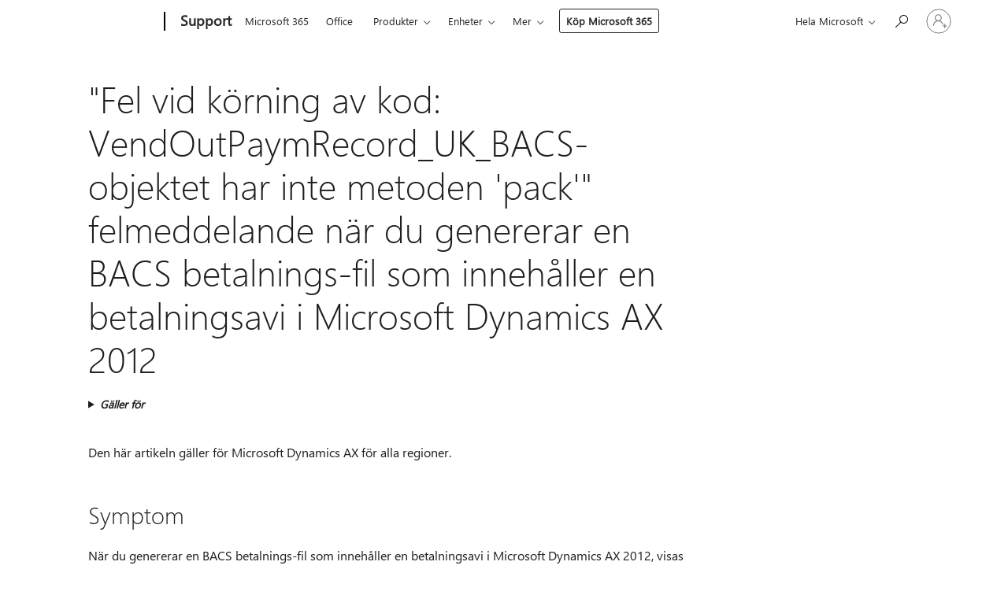

--- FILE ---
content_type: text/html; charset=utf-8
request_url: https://login.microsoftonline.com/common/oauth2/v2.0/authorize?client_id=ee272b19-4411-433f-8f28-5c13cb6fd407&redirect_uri=https%3A%2F%2Fsupport.microsoft.com%2Fsignin-oidc&response_type=code%20id_token&scope=openid%20profile%20offline_access&response_mode=form_post&nonce=639016712514093540.N2QzNjQ2ZWQtZTFjMS00NTNhLWI3NWUtNTFlZTUxM2Q2Njk0Yjg3NmU4MzUtYzVmYS00YmNiLTgzMDMtNWQ4YzZkODIyYzRk&prompt=none&nopa=2&state=CfDJ8MyPTYQicFlAq2BKPTlStzwUjOsxcxDlexQbsn6hKEZ4BH3bycQ5lX2SoYoEpBvHXLRMZm4kJkbPc7ccL3IGQlKmBBMmZlAKkY4b_DGgV1hXCbk9qRxjjlLwq8j25dA0NQdsj3jizw2BcGiJG7aFpB21Z_rKdyfKdBL5Yk0KPduw4UkovMI6j0QxPVrqG_l-RIGtWCdRS5mJQ5sFjWFVeQSO-Nt_UsWnSZ7oXlzQmNJQCmbNzt5jrCxtsFrB9Fd7HZPWcSLFdkfYxHqWqjW5Jcqfm6kbozYN7xJ-QQqMA97z-2Bpu_NhjugbOblHOAR6PXYsWm28W7lgiR7MxjGpQE06dSwrpMz1BYzT4R4d0Kpe&x-client-SKU=ID_NET6_0&x-client-ver=8.12.1.0&sso_reload=true
body_size: 10001
content:


<!-- Copyright (C) Microsoft Corporation. All rights reserved. -->
<!DOCTYPE html>
<html>
<head>
    <title>Redirecting</title>
    <meta http-equiv="Content-Type" content="text/html; charset=UTF-8">
    <meta http-equiv="X-UA-Compatible" content="IE=edge">
    <meta name="viewport" content="width=device-width, initial-scale=1.0, maximum-scale=2.0, user-scalable=yes">
    <meta http-equiv="Pragma" content="no-cache">
    <meta http-equiv="Expires" content="-1">
    <meta name="PageID" content="FetchSessions" />
    <meta name="SiteID" content="" />
    <meta name="ReqLC" content="1033" />
    <meta name="LocLC" content="en-US" />

    
<meta name="robots" content="none" />

<script type="text/javascript" nonce='Pq122bbeeUeNfxQ8xOOwjw'>//<![CDATA[
$Config={"urlGetCredentialType":"https://login.microsoftonline.com/common/GetCredentialType?mkt=en-US","urlGoToAADError":"https://login.live.com/oauth20_authorize.srf?client_id=ee272b19-4411-433f-8f28-5c13cb6fd407\u0026scope=openid+profile+offline_access\u0026redirect_uri=https%3a%2f%2fsupport.microsoft.com%2fsignin-oidc\u0026response_type=code+id_token\u0026state=[base64]\u0026response_mode=form_post\u0026nonce=639016712514093540.N2QzNjQ2ZWQtZTFjMS00NTNhLWI3NWUtNTFlZTUxM2Q2Njk0Yjg3NmU4MzUtYzVmYS00YmNiLTgzMDMtNWQ4YzZkODIyYzRk\u0026prompt=none\u0026x-client-SKU=ID_NET6_0\u0026x-client-Ver=8.12.1.0\u0026uaid=2ce0fbe8584f42068a1c7ceaaa00d101\u0026msproxy=1\u0026issuer=mso\u0026tenant=common\u0026ui_locales=en-US\u0026epctrc=OfLznMfUZUh7aPkGNP65HF%2bre7AaaWqoLLzNn9BV%2bcs%3d5%3a1%3aCANARY%3aG3U218PZnvncW4JMM11m6NK2XC5kQEY9nthJfOIr6k4%3d\u0026epct=[base64]\u0026jshs=0\u0026nopa=2","urlAppError":"https://support.microsoft.com/signin-oidc","oAppRedirectErrorPostParams":{"error":"interaction_required","error_description":"Session information is not sufficient for single-sign-on.","state":"[base64]"},"iMaxStackForKnockoutAsyncComponents":10000,"fShowButtons":true,"urlCdn":"https://aadcdn.msftauth.net/shared/1.0/","urlDefaultFavicon":"https://aadcdn.msftauth.net/shared/1.0/content/images/favicon_a_eupayfgghqiai7k9sol6lg2.ico","urlPost":"/common/login","iPawnIcon":0,"sPOST_Username":"","fEnableNumberMatching":true,"sFT":"[base64]","sFTName":"flowToken","sCtx":"[base64]","fEnableOneDSClientTelemetry":true,"urlReportPageLoad":"https://login.microsoftonline.com/common/instrumentation/reportpageload?mkt=en-US","dynamicTenantBranding":null,"staticTenantBranding":null,"oAppCobranding":{},"iBackgroundImage":4,"arrSessions":[],"urlMsaStaticMeControl":"https://login.live.com/Me.htm?v=3","fApplicationInsightsEnabled":false,"iApplicationInsightsEnabledPercentage":0,"urlSetDebugMode":"https://login.microsoftonline.com/common/debugmode","fEnableCssAnimation":true,"fDisableAnimationIfAnimationEndUnsupported":true,"fSsoFeasible":true,"fAllowGrayOutLightBox":true,"fProvideV2SsoImprovements":true,"fUseMsaSessionState":true,"fIsRemoteNGCSupported":true,"urlLogin":"https://login.microsoftonline.com/common/reprocess?ctx=[base64]","urlDssoStatus":"https://login.microsoftonline.com/common/instrumentation/dssostatus","iSessionPullType":3,"fUseSameSite":true,"iAllowedIdentities":2,"isGlobalTenant":true,"uiflavor":1001,"fShouldPlatformKeyBeSuppressed":true,"fLoadStringCustomizationPromises":true,"fUseAlternateTextForSwitchToCredPickerLink":true,"fOfflineAccountVisible":false,"fEnableUserStateFix":true,"fShowAccessPassPeek":true,"fUpdateSessionPollingLogic":true,"fEnableShowPickerCredObservable":true,"fFetchSessionsSkipDsso":true,"fIsCiamUserFlowUxNewLogicEnabled":true,"fUseNonMicrosoftDefaultBrandingForCiam":true,"sCompanyDisplayName":"Microsoft Services","fRemoveCustomCss":true,"fFixUICrashForApiRequestHandler":true,"fShowUpdatedKoreanPrivacyFooter":true,"fUsePostCssHotfix":true,"fFixUserFlowBranding":true,"fEnablePasskeyNullFix":true,"fEnableRefreshCookiesFix":true,"fEnableWebNativeBridgeInterstitialUx":true,"fEnableWindowParentingFix":true,"fEnableNativeBridgeErrors":true,"urlAcmaServerPath":"https://login.microsoftonline.com","sTenantId":"common","sMkt":"en-US","fIsDesktop":true,"fUpdateConfigInit":true,"fLogDisallowedCssProperties":true,"fDisallowExternalFonts":true,"scid":1013,"hpgact":1800,"hpgid":7,"apiCanary":"[base64]","canary":"OfLznMfUZUh7aPkGNP65HF+re7AaaWqoLLzNn9BV+cs=5:1:CANARY:G3U218PZnvncW4JMM11m6NK2XC5kQEY9nthJfOIr6k4=","sCanaryTokenName":"canary","fSkipRenderingNewCanaryToken":false,"fEnableNewCsrfProtection":true,"correlationId":"2ce0fbe8-584f-4206-8a1c-7ceaaa00d101","sessionId":"9fcb236c-8b88-4122-85df-70e1e4760100","sRingId":"R4","locale":{"mkt":"en-US","lcid":1033},"slMaxRetry":2,"slReportFailure":true,"strings":{"desktopsso":{"authenticatingmessage":"Trying to sign you in"}},"enums":{"ClientMetricsModes":{"None":0,"SubmitOnPost":1,"SubmitOnRedirect":2,"InstrumentPlt":4}},"urls":{"instr":{"pageload":"https://login.microsoftonline.com/common/instrumentation/reportpageload","dssostatus":"https://login.microsoftonline.com/common/instrumentation/dssostatus"}},"browser":{"ltr":1,"Chrome":1,"_Mac":1,"_M131":1,"_D0":1,"Full":1,"RE_WebKit":1,"b":{"name":"Chrome","major":131,"minor":0},"os":{"name":"OSX","version":"10.15.7"},"V":"131.0"},"watson":{"url":"/common/handlers/watson","bundle":"https://aadcdn.msftauth.net/ests/2.1/content/cdnbundles/watson.min_q5ptmu8aniymd4ftuqdkda2.js","sbundle":"https://aadcdn.msftauth.net/ests/2.1/content/cdnbundles/watsonsupportwithjquery.3.5.min_dc940oomzau4rsu8qesnvg2.js","fbundle":"https://aadcdn.msftauth.net/ests/2.1/content/cdnbundles/frameworksupport.min_oadrnc13magb009k4d20lg2.js","resetErrorPeriod":5,"maxCorsErrors":-1,"maxInjectErrors":5,"maxErrors":10,"maxTotalErrors":3,"expSrcs":["https://login.microsoftonline.com","https://aadcdn.msauth.net/","https://aadcdn.msftauth.net/",".login.microsoftonline.com"],"envErrorRedirect":true,"envErrorUrl":"/common/handlers/enverror"},"loader":{"cdnRoots":["https://aadcdn.msauth.net/","https://aadcdn.msftauth.net/"],"logByThrowing":true},"serverDetails":{"slc":"ProdSlices","dc":"SCUS","ri":"SA2XXXX","ver":{"v":[2,1,22891,5]},"rt":"2025-12-18T16:14:13","et":23},"clientEvents":{"enabled":true,"telemetryEnabled":true,"useOneDSEventApi":true,"flush":60000,"autoPost":true,"autoPostDelay":1000,"minEvents":1,"maxEvents":1,"pltDelay":500,"appInsightsConfig":{"instrumentationKey":"69adc3c768bd4dc08c19416121249fcc-66f1668a-797b-4249-95e3-6c6651768c28-7293","webAnalyticsConfiguration":{"autoCapture":{"jsError":true}}},"defaultEventName":"IDUX_ESTSClientTelemetryEvent_WebWatson","serviceID":3,"endpointUrl":""},"fApplyAsciiRegexOnInput":true,"country":"US","fBreakBrandingSigninString":true,"bsso":{"states":{"START":"start","INPROGRESS":"in-progress","END":"end","END_SSO":"end-sso","END_USERS":"end-users"},"nonce":"AwABEgEAAAADAOz_BQD0_0By2KZBd57EojC33XM_LxIBFplW5L5dCaKmaYw_YOxO1QUQHKHJQOTExP5f8GQ0NRFndwYkMaXw_2fOuDeaylcgAA","overallTimeoutMs":4000,"telemetry":{"type":"ChromeSsoTelemetry","nonce":"AwABDwEAAAADAOz_BQD0_wmxfjcWedEvpfcY8Vn79Qty068J9OGE6i0rez4YqYDeZ1c7TcW0k3gHfgqG31IXPYFj7pFh0CPqWjjVfpCC224FfO8qqd5XNuEpsCuVTT3zIAA","reportStates":[]},"redirectEndStates":["end"],"cookieNames":{"aadSso":"AADSSO","winSso":"ESTSSSO","ssoTiles":"ESTSSSOTILES","ssoPulled":"SSOCOOKIEPULLED","userList":"ESTSUSERLIST"},"type":"chrome","reason":"Pull suppressed because it was already attempted and the current URL was reloaded."},"urlNoCookies":"https://login.microsoftonline.com/cookiesdisabled","fTrimChromeBssoUrl":true,"inlineMode":5,"fShowCopyDebugDetailsLink":true,"fTenantBrandingCdnAddEventHandlers":true,"fAddTryCatchForIFrameRedirects":true};
//]]></script> 
<script type="text/javascript" nonce='Pq122bbeeUeNfxQ8xOOwjw'>//<![CDATA[
!function(){var e=window,r=e.$Debug=e.$Debug||{},t=e.$Config||{};if(!r.appendLog){var n=[],o=0;r.appendLog=function(e){var r=t.maxDebugLog||25,i=(new Date).toUTCString()+":"+e;n.push(o+":"+i),n.length>r&&n.shift(),o++},r.getLogs=function(){return n}}}(),function(){function e(e,r){function t(i){var a=e[i];if(i<n-1){return void(o.r[a]?t(i+1):o.when(a,function(){t(i+1)}))}r(a)}var n=e.length;t(0)}function r(e,r,i){function a(){var e=!!s.method,o=e?s.method:i[0],a=s.extraArgs||[],u=n.$WebWatson;try{
var c=t(i,!e);if(a&&a.length>0){for(var d=a.length,l=0;l<d;l++){c.push(a[l])}}o.apply(r,c)}catch(e){return void(u&&u.submitFromException&&u.submitFromException(e))}}var s=o.r&&o.r[e];return r=r||this,s&&(s.skipTimeout?a():n.setTimeout(a,0)),s}function t(e,r){return Array.prototype.slice.call(e,r?1:0)}var n=window;n.$Do||(n.$Do={"q":[],"r":[],"removeItems":[],"lock":0,"o":[]});var o=n.$Do;o.when=function(t,n){function i(e){r(e,a,s)||o.q.push({"id":e,"c":a,"a":s})}var a=0,s=[],u=1;"function"==typeof n||(a=n,
u=2);for(var c=u;c<arguments.length;c++){s.push(arguments[c])}t instanceof Array?e(t,i):i(t)},o.register=function(e,t,n){if(!o.r[e]){o.o.push(e);var i={};if(t&&(i.method=t),n&&(i.skipTimeout=n),arguments&&arguments.length>3){i.extraArgs=[];for(var a=3;a<arguments.length;a++){i.extraArgs.push(arguments[a])}}o.r[e]=i,o.lock++;try{for(var s=0;s<o.q.length;s++){var u=o.q[s];u.id==e&&r(e,u.c,u.a)&&o.removeItems.push(u)}}catch(e){throw e}finally{if(0===--o.lock){for(var c=0;c<o.removeItems.length;c++){
for(var d=o.removeItems[c],l=0;l<o.q.length;l++){if(o.q[l]===d){o.q.splice(l,1);break}}}o.removeItems=[]}}}},o.unregister=function(e){o.r[e]&&delete o.r[e]}}(),function(e,r){function t(){if(!a){if(!r.body){return void setTimeout(t)}a=!0,e.$Do.register("doc.ready",0,!0)}}function n(){if(!s){if(!r.body){return void setTimeout(n)}t(),s=!0,e.$Do.register("doc.load",0,!0),i()}}function o(e){(r.addEventListener||"load"===e.type||"complete"===r.readyState)&&t()}function i(){
r.addEventListener?(r.removeEventListener("DOMContentLoaded",o,!1),e.removeEventListener("load",n,!1)):r.attachEvent&&(r.detachEvent("onreadystatechange",o),e.detachEvent("onload",n))}var a=!1,s=!1;if("complete"===r.readyState){return void setTimeout(n)}!function(){r.addEventListener?(r.addEventListener("DOMContentLoaded",o,!1),e.addEventListener("load",n,!1)):r.attachEvent&&(r.attachEvent("onreadystatechange",o),e.attachEvent("onload",n))}()}(window,document),function(){function e(){
return f.$Config||f.ServerData||{}}function r(e,r){var t=f.$Debug;t&&t.appendLog&&(r&&(e+=" '"+(r.src||r.href||"")+"'",e+=", id:"+(r.id||""),e+=", async:"+(r.async||""),e+=", defer:"+(r.defer||"")),t.appendLog(e))}function t(){var e=f.$B;if(void 0===d){if(e){d=e.IE}else{var r=f.navigator.userAgent;d=-1!==r.indexOf("MSIE ")||-1!==r.indexOf("Trident/")}}return d}function n(){var e=f.$B;if(void 0===l){if(e){l=e.RE_Edge}else{var r=f.navigator.userAgent;l=-1!==r.indexOf("Edge")}}return l}function o(e){
var r=e.indexOf("?"),t=r>-1?r:e.length,n=e.lastIndexOf(".",t);return e.substring(n,n+v.length).toLowerCase()===v}function i(){var r=e();return(r.loader||{}).slReportFailure||r.slReportFailure||!1}function a(){return(e().loader||{}).redirectToErrorPageOnLoadFailure||!1}function s(){return(e().loader||{}).logByThrowing||!1}function u(e){if(!t()&&!n()){return!1}var r=e.src||e.href||"";if(!r){return!0}if(o(r)){var i,a,s;try{i=e.sheet,a=i&&i.cssRules,s=!1}catch(e){s=!0}if(i&&!a&&s){return!0}
if(i&&a&&0===a.length){return!0}}return!1}function c(){function t(e){g.getElementsByTagName("head")[0].appendChild(e)}function n(e,r,t,n){var u=null;return u=o(e)?i(e):"script"===n.toLowerCase()?a(e):s(e,n),r&&(u.id=r),"function"==typeof u.setAttribute&&(u.setAttribute("crossorigin","anonymous"),t&&"string"==typeof t&&u.setAttribute("integrity",t)),u}function i(e){var r=g.createElement("link");return r.rel="stylesheet",r.type="text/css",r.href=e,r}function a(e){
var r=g.createElement("script"),t=g.querySelector("script[nonce]");if(r.type="text/javascript",r.src=e,r.defer=!1,r.async=!1,t){var n=t.nonce||t.getAttribute("nonce");r.setAttribute("nonce",n)}return r}function s(e,r){var t=g.createElement(r);return t.src=e,t}function d(e,r){if(e&&e.length>0&&r){for(var t=0;t<e.length;t++){if(-1!==r.indexOf(e[t])){return!0}}}return!1}function l(r){if(e().fTenantBrandingCdnAddEventHandlers){var t=d(E,r)?E:b;if(!(t&&t.length>1)){return r}for(var n=0;n<t.length;n++){
if(-1!==r.indexOf(t[n])){var o=t[n+1<t.length?n+1:0],i=r.substring(t[n].length);return"https://"!==t[n].substring(0,"https://".length)&&(o="https://"+o,i=i.substring("https://".length)),o+i}}return r}if(!(b&&b.length>1)){return r}for(var a=0;a<b.length;a++){if(0===r.indexOf(b[a])){return b[a+1<b.length?a+1:0]+r.substring(b[a].length)}}return r}function f(e,t,n,o){if(r("[$Loader]: "+(L.failMessage||"Failed"),o),w[e].retry<y){return w[e].retry++,h(e,t,n),void c._ReportFailure(w[e].retry,w[e].srcPath)}n&&n()}
function v(e,t,n,o){if(u(o)){return f(e,t,n,o)}r("[$Loader]: "+(L.successMessage||"Loaded"),o),h(e+1,t,n);var i=w[e].onSuccess;"function"==typeof i&&i(w[e].srcPath)}function h(e,o,i){if(e<w.length){var a=w[e];if(!a||!a.srcPath){return void h(e+1,o,i)}a.retry>0&&(a.srcPath=l(a.srcPath),a.origId||(a.origId=a.id),a.id=a.origId+"_Retry_"+a.retry);var s=n(a.srcPath,a.id,a.integrity,a.tagName);s.onload=function(){v(e,o,i,s)},s.onerror=function(){f(e,o,i,s)},s.onreadystatechange=function(){
"loaded"===s.readyState?setTimeout(function(){v(e,o,i,s)},500):"complete"===s.readyState&&v(e,o,i,s)},t(s),r("[$Loader]: Loading '"+(a.srcPath||"")+"', id:"+(a.id||""))}else{o&&o()}}var p=e(),y=p.slMaxRetry||2,m=p.loader||{},b=m.cdnRoots||[],E=m.tenantBrandingCdnRoots||[],L=this,w=[];L.retryOnError=!0,L.successMessage="Loaded",L.failMessage="Error",L.Add=function(e,r,t,n,o,i){e&&w.push({"srcPath":e,"id":r,"retry":n||0,"integrity":t,"tagName":o||"script","onSuccess":i})},L.AddForReload=function(e,r){
var t=e.src||e.href||"";L.Add(t,"AddForReload",e.integrity,1,e.tagName,r)},L.AddIf=function(e,r,t){e&&L.Add(r,t)},L.Load=function(e,r){h(0,e,r)}}var d,l,f=window,g=f.document,v=".css";c.On=function(e,r,t){if(!e){throw"The target element must be provided and cannot be null."}r?c.OnError(e,t):c.OnSuccess(e,t)},c.OnSuccess=function(e,t){if(!e){throw"The target element must be provided and cannot be null."}if(u(e)){return c.OnError(e,t)}var n=e.src||e.href||"",o=i(),s=a();r("[$Loader]: Loaded",e);var d=new c
;d.failMessage="Reload Failed",d.successMessage="Reload Success",d.Load(null,function(){if(o){throw"Unexpected state. ResourceLoader.Load() failed despite initial load success. ['"+n+"']"}s&&(document.location.href="/error.aspx?err=504")})},c.OnError=function(e,t){var n=e.src||e.href||"",o=i(),s=a();if(!e){throw"The target element must be provided and cannot be null."}r("[$Loader]: Failed",e);var u=new c;u.failMessage="Reload Failed",u.successMessage="Reload Success",u.AddForReload(e,t),
u.Load(null,function(){if(o){throw"Failed to load external resource ['"+n+"']"}s&&(document.location.href="/error.aspx?err=504")}),c._ReportFailure(0,n)},c._ReportFailure=function(e,r){if(s()&&!t()){throw"[Retry "+e+"] Failed to load external resource ['"+r+"'], reloading from fallback CDN endpoint"}},f.$Loader=c}(),function(){function e(){if(!E){var e=new h.$Loader;e.AddIf(!h.jQuery,y.sbundle,"WebWatson_DemandSupport"),y.sbundle=null,delete y.sbundle,e.AddIf(!h.$Api,y.fbundle,"WebWatson_DemandFramework"),
y.fbundle=null,delete y.fbundle,e.Add(y.bundle,"WebWatson_DemandLoaded"),e.Load(r,t),E=!0}}function r(){if(h.$WebWatson){if(h.$WebWatson.isProxy){return void t()}m.when("$WebWatson.full",function(){for(;b.length>0;){var e=b.shift();e&&h.$WebWatson[e.cmdName].apply(h.$WebWatson,e.args)}})}}function t(){if(!h.$WebWatson||h.$WebWatson.isProxy){if(!L&&JSON){try{var e=new XMLHttpRequest;e.open("POST",y.url),e.setRequestHeader("Accept","application/json"),
e.setRequestHeader("Content-Type","application/json; charset=UTF-8"),e.setRequestHeader("canary",p.apiCanary),e.setRequestHeader("client-request-id",p.correlationId),e.setRequestHeader("hpgid",p.hpgid||0),e.setRequestHeader("hpgact",p.hpgact||0);for(var r=-1,t=0;t<b.length;t++){if("submit"===b[t].cmdName){r=t;break}}var o=b[r]?b[r].args||[]:[],i={"sr":y.sr,"ec":"Failed to load external resource [Core Watson files]","wec":55,"idx":1,"pn":p.pgid||"","sc":p.scid||0,"hpg":p.hpgid||0,
"msg":"Failed to load external resource [Core Watson files]","url":o[1]||"","ln":0,"ad":0,"an":!1,"cs":"","sd":p.serverDetails,"ls":null,"diag":v(y)};e.send(JSON.stringify(i))}catch(e){}L=!0}y.loadErrorUrl&&window.location.assign(y.loadErrorUrl)}n()}function n(){b=[],h.$WebWatson=null}function o(r){return function(){var t=arguments;b.push({"cmdName":r,"args":t}),e()}}function i(){var e=["foundException","resetException","submit"],r=this;r.isProxy=!0;for(var t=e.length,n=0;n<t;n++){var i=e[n];i&&(r[i]=o(i))}
}function a(e,r,t,n,o,i,a){var s=h.event;return i||(i=l(o||s,a?a+2:2)),h.$Debug&&h.$Debug.appendLog&&h.$Debug.appendLog("[WebWatson]:"+(e||"")+" in "+(r||"")+" @ "+(t||"??")),$.submit(e,r,t,n,o||s,i,a)}function s(e,r){return{"signature":e,"args":r,"toString":function(){return this.signature}}}function u(e){for(var r=[],t=e.split("\n"),n=0;n<t.length;n++){r.push(s(t[n],[]))}return r}function c(e){for(var r=[],t=e.split("\n"),n=0;n<t.length;n++){var o=s(t[n],[]);t[n+1]&&(o.signature+="@"+t[n+1],n++),r.push(o)
}return r}function d(e){if(!e){return null}try{if(e.stack){return u(e.stack)}if(e.error){if(e.error.stack){return u(e.error.stack)}}else if(window.opera&&e.message){return c(e.message)}}catch(e){}return null}function l(e,r){var t=[];try{for(var n=arguments.callee;r>0;){n=n?n.caller:n,r--}for(var o=0;n&&o<w;){var i="InvalidMethod()";try{i=n.toString()}catch(e){}var a=[],u=n.args||n.arguments;if(u){for(var c=0;c<u.length;c++){a[c]=u[c]}}t.push(s(i,a)),n=n.caller,o++}}catch(e){t.push(s(e.toString(),[]))}
var l=d(e);return l&&(t.push(s("--- Error Event Stack -----------------",[])),t=t.concat(l)),t}function f(e){if(e){try{var r=/function (.{1,})\(/,t=r.exec(e.constructor.toString());return t&&t.length>1?t[1]:""}catch(e){}}return""}function g(e){if(e){try{if("string"!=typeof e&&JSON&&JSON.stringify){var r=f(e),t=JSON.stringify(e);return t&&"{}"!==t||(e.error&&(e=e.error,r=f(e)),(t=JSON.stringify(e))&&"{}"!==t||(t=e.toString())),r+":"+t}}catch(e){}}return""+(e||"")}function v(e){var r=[];try{
if(jQuery?(r.push("jQuery v:"+jQuery().jquery),jQuery.easing?r.push("jQuery.easing:"+JSON.stringify(jQuery.easing)):r.push("jQuery.easing is not defined")):r.push("jQuery is not defined"),e&&e.expectedVersion&&r.push("Expected jQuery v:"+e.expectedVersion),m){var t,n="";for(t=0;t<m.o.length;t++){n+=m.o[t]+";"}for(r.push("$Do.o["+n+"]"),n="",t=0;t<m.q.length;t++){n+=m.q[t].id+";"}r.push("$Do.q["+n+"]")}if(h.$Debug&&h.$Debug.getLogs){var o=h.$Debug.getLogs();o&&o.length>0&&(r=r.concat(o))}if(b){
for(var i=0;i<b.length;i++){var a=b[i];if(a&&"submit"===a.cmdName){try{if(JSON&&JSON.stringify){var s=JSON.stringify(a);s&&r.push(s)}}catch(e){r.push(g(e))}}}}}catch(e){r.push(g(e))}return r}var h=window,p=h.$Config||{},y=p.watson,m=h.$Do;if(!h.$WebWatson&&y){var b=[],E=!1,L=!1,w=10,$=h.$WebWatson=new i;$.CB={},$._orgErrorHandler=h.onerror,h.onerror=a,$.errorHooked=!0,m.when("jQuery.version",function(e){y.expectedVersion=e}),m.register("$WebWatson")}}(),function(){function e(e,r){
for(var t=r.split("."),n=t.length,o=0;o<n&&null!==e&&void 0!==e;){e=e[t[o++]]}return e}function r(r){var t=null;return null===u&&(u=e(i,"Constants")),null!==u&&r&&(t=e(u,r)),null===t||void 0===t?"":t.toString()}function t(t){var n=null;return null===a&&(a=e(i,"$Config.strings")),null!==a&&t&&(n=e(a,t.toLowerCase())),null!==n&&void 0!==n||(n=r(t)),null===n||void 0===n?"":n.toString()}function n(e,r){var n=null;return e&&r&&r[e]&&(n=t("errors."+r[e])),n||(n=t("errors."+e)),n||(n=t("errors."+c)),n||(n=t(c)),n}
function o(t){var n=null;return null===s&&(s=e(i,"$Config.urls")),null!==s&&t&&(n=e(s,t.toLowerCase())),null!==n&&void 0!==n||(n=r(t)),null===n||void 0===n?"":n.toString()}var i=window,a=null,s=null,u=null,c="GENERIC_ERROR";i.GetString=t,i.GetErrorString=n,i.GetUrl=o}(),function(){var e=window,r=e.$Config||{};e.$B=r.browser||{}}(),function(){function e(e,r,t){e&&e.addEventListener?e.addEventListener(r,t):e&&e.attachEvent&&e.attachEvent("on"+r,t)}function r(r,t){e(document.getElementById(r),"click",t)}
function t(r,t){var n=document.getElementsByName(r);n&&n.length>0&&e(n[0],"click",t)}var n=window;n.AddListener=e,n.ClickEventListenerById=r,n.ClickEventListenerByName=t}();
//]]></script> 
<script type="text/javascript" nonce='Pq122bbeeUeNfxQ8xOOwjw'>//<![CDATA[
!function(t,e){!function(){var n=e.getElementsByTagName("head")[0];n&&n.addEventListener&&(n.addEventListener("error",function(e){null!==e.target&&"cdn"===e.target.getAttribute("data-loader")&&t.$Loader.OnError(e.target)},!0),n.addEventListener("load",function(e){null!==e.target&&"cdn"===e.target.getAttribute("data-loader")&&t.$Loader.OnSuccess(e.target)},!0))}()}(window,document);
//]]></script>
    <script type="text/javascript" nonce='Pq122bbeeUeNfxQ8xOOwjw'>
        ServerData = $Config;
    </script>

    <script data-loader="cdn" crossorigin="anonymous" src="https://aadcdn.msftauth.net/shared/1.0/content/js/FetchSessions_Core_Zrgqf3NDZY6QoRSGjvZAAQ2.js" integrity='sha384-ZiCm7FNkvHCzGABuQsNqI+NbQpuukT8O8DH+5NRo+GBSrdhUPzoMJLcFvVj8ky+R' nonce='Pq122bbeeUeNfxQ8xOOwjw'></script>

</head>
<body data-bind="defineGlobals: ServerData" style="display: none">
</body>
</html>

--- FILE ---
content_type: text/css
request_url: https://support.microsoft.com/css/feedback/feedback.css?v=Rkcw_yfLWOMtOcWOljMOiZgymMcrG0GDpo4Lf-TUzPo
body_size: 1152
content:
.smbArticleFluent #extendedFeedbackForm .extendedFeedbackArticleInfoUseful{height:auto;display:flex;justify-content:center;align-items:center;gap:32px}.smbArticleFluent #extendedFeedbackForm .extendedFeedbackArticleInfoUseful #beginFeedbackHeader{padding:0;margin:0}.smbArticleFluent #extendedFeedbackForm .extendedFeedbackArticleInfoUseful .extendedFeedbackHeader{font-family:"Segoe UI","Segoe UI Web","wf_segoe-ui_normal","Helvetica Neue","BBAlpha Sans","S60 Sans",Arial,sans-serif;font-size:16px;font-weight:600;line-height:20px;color:#333}.smbArticleFluent #extendedFeedbackForm .feedbackButtons{font-family:"Segoe UI","Segoe UI Web","wf_segoe-ui_normal","Helvetica Neue","BBAlpha Sans","S60 Sans",Arial,sans-serif;font-size:14px;font-weight:600;line-height:20px;display:flex;align-items:flex-start;gap:16px}.smbArticleFluent #extendedFeedbackForm .feedbackButtonBlue{min-width:auto;display:flex;padding:3px 40px;justify-content:center;align-items:center;border-radius:4px}.smbArticleFluent #extendedFeedbackForm #extendedFeedback #extendedFeedbackHeader{margin-top:13px}.smbArticleFluent #extendedFeedbackForm #extendedFeedback .feedbackGroup{margin-top:24px}.smbArticleFluent #extendedFeedbackForm #extendedFeedback .feedbackGroup .extendedFeedbackQuestionLabels{padding:0;color:#333;font-family:"Segoe UI","Segoe UI Web","wf_segoe-ui_normal","Helvetica Neue","BBAlpha Sans","S60 Sans",Arial,sans-serif;font-size:14px;font-weight:600;line-height:20px}.smbArticleFluent #extendedFeedbackForm #extendedFeedback .feedbackGroup .ocFeedbackHeaderIfArticleNotHelpful,.smbArticleFluent #extendedFeedbackForm #extendedFeedback .feedbackGroup ocFeedbackHeaderIfArticleNotHelpful{margin-top:12px}.smbArticleFluent #extendedFeedbackForm #extendedFeedback .feedbackGroup .checkboxTick{width:16px;height:16px;border-radius:2px;border:1px solid #616161}.smbArticleFluent #extendedFeedbackForm #extendedFeedback .feedbackGroup .experienceOptionLabels{font-family:"Segoe UI","Segoe UI Web","wf_segoe-ui_normal","Helvetica Neue","BBAlpha Sans","S60 Sans",Arial,sans-serif;font-size:14px;font-weight:400;line-height:20px;margin-left:32px;color:#424242}.smbArticleFluent #extendedFeedbackForm #extendedFeedback .ocSmartFeedbackTextArea{font-family:"Segoe UI","Segoe UI Web","wf_segoe-ui_normal","Helvetica Neue","BBAlpha Sans","S60 Sans",Arial,sans-serif;font-size:14px;font-weight:400;line-height:20px;margin-top:12px;border-radius:4px;border:1px solid #d1d1d1;padding:5px 12px 7px 12px;height:40px}.smbArticleFluent .ocFeedbackFinalThankYouMessage h2{font-family:"Segoe UI","Segoe UI Web","wf_segoe-ui_normal","Helvetica Neue","BBAlpha Sans","S60 Sans",Arial,sans-serif;font-size:14px;font-weight:600;line-height:20px;color:#333}.smbArticleFluent .ocFeedbackFinalThankYouMessage .postFeedbackThankyouHeart{margin:0 12px 0;color:#333}#extendedFeedbackHeader{margin-top:10px}.feedbackButtonBlue{color:#fff;background-color:#0067b8;outline-color:#0067b8;box-sizing:content-box;font-weight:600}.feedbackButtonBlue:hover:not([disabled]){background-color:#005da6;box-shadow:0 4px 8px 0 rgba(0,0,0,.2)}.feedbackButtonBlue:active,.feedbackButtonBlue:focus{background-color:#005293;transform:scale(0.98)}.extendedFeedbackArticleInfoUseful{height:auto}@media screen and (max-width: 480px){.controlFeedbackArticleInfoUseful{height:auto}}.feedbackGroup{border:none;padding:0;margin:20px 0 0}.extendedFeedbackCancel{font-size:1.6em !important}#buttonFeedbackVerbatimSubmit:disabled{opacity:.4}.starRating .translationRatingStar{font-size:28px}.starRating .starRatingDescription{font-size:16px;margin-left:20px;vertical-align:super}html[dir=rtl] .starRating .starRatingDescription{margin-right:20px;margin-left:auto}html[dir=rtl] #beginFeedbackHeader{padding-left:10px;padding-right:unset}.starRatingFillBlue{color:#0067b8}@media screen and (max-width: 778px){.starRating .starRatingDescription{margin-left:10px}html[dir=rtl] .starRating .starRatingDescription{margin-right:10px;margin-left:auto}}.postFeedbackThankyouHeart{color:#000;vertical-align:middle;margin:0 10px 0 10px}.feedbackThankYou{font-weight:500}.prrFeedbackWrapper{background-color:#f2f2f2;max-width:none;z-index:10000}.prrColumnWrapper{padding:18px 0 0;border-bottom:1px solid #cecece}.feedbackThankYou{width:100%;text-align:center}#extendedFeedbackArticleExperience{width:100%}#privacyStatement{font-size:10px;padding-top:10px;width:80%}#privacyStatement #privacyLink{color:#0067b8}.experienceOption{padding-top:5px}.experienceOptionLabels{vertical-align:top;margin-left:25px;font-size:15px;display:block}html[dir=rtl] .experienceOptionLabels{margin-right:25px;margin-left:unset}.articleExperienceOptionsLabels input{position:absolute;opacity:0}.checkboxTick{height:18px;width:18px;background-color:transparent;border:1px solid #000;position:absolute}.articleExperienceOptionsLabels input:checked~.checkboxTick{background-color:#0067b8;border:1px solid #0067b8}.checkboxTick::after{content:"";display:none}.articleExperienceOptionsLabels input:checked~.checkboxTick:after{display:block}.articleExperienceOptionsLabels .checkboxTick:after{margin-left:5px;margin-top:1px;width:5px;height:10px;border:solid #fff;border-width:0 3px 3px 0;-webkit-transform:rotate(45deg);-ms-transform:rotate(45deg);transform:rotate(45deg)}html[dir=rtl] .articleExperienceOptionsLabels .checkboxTick:after{margin-right:5px;margin-left:unset}.boldFont{font-weight:600 !important}.extendedFeedbackQuestionLabels{font-size:16px;padding:0 0 5px}.ocFeedbackHeaderIfArticleHelpful,ocFeedbackHeaderIfArticleNotHelpful{width:inherit;margin-top:10px}@media screen and (max-width: 600px){.prrColumnWrapper{padding:10px 0 11px}.prrFeedbackWrapper{background-color:#f2f2f2;max-width:none;z-index:10000}}@media screen and (min-width: 779px){.experienceOption{display:table-cell;width:320px !important}}#extendedFeedbackClose{position:absolute;top:0;right:15px;font-size:1.4em;text-decoration:none}html[dir=rtl] #extendedFeedbackClose{left:15px;right:auto}div h2.extendedFeedbackHeader{font-size:16px;color:#505050}@media screen and (min-width: 1280px)and (max-width: 1440px){#supArticleContent{padding-bottom:110px}}